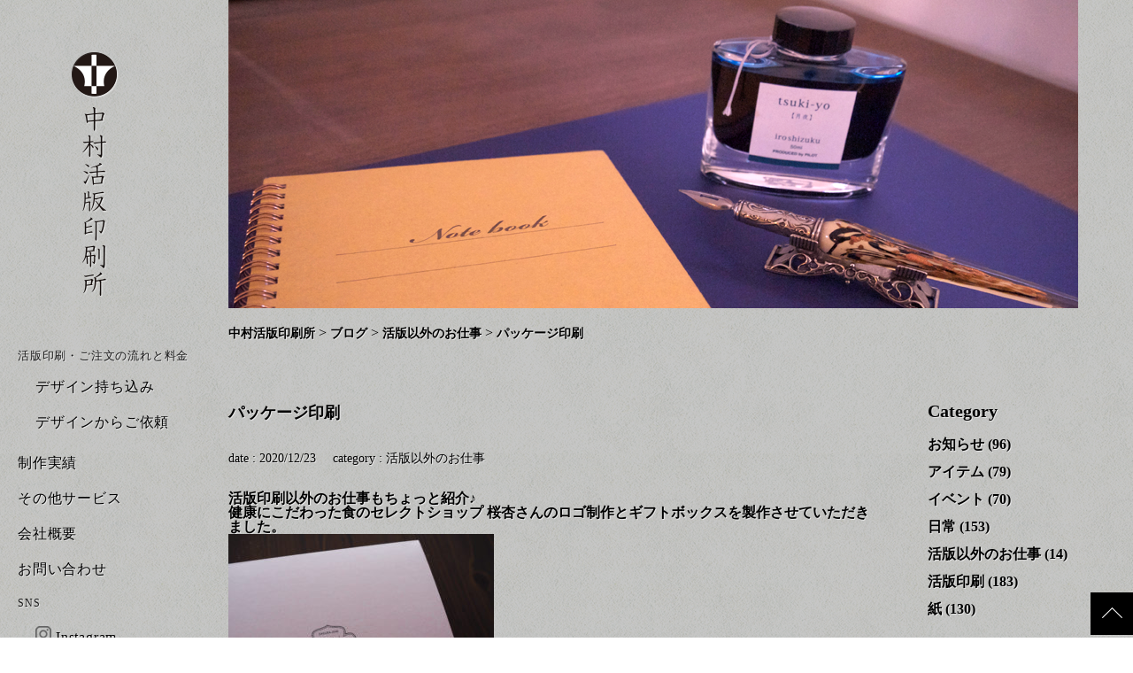

--- FILE ---
content_type: text/html; charset=UTF-8
request_url: https://www.nakamura-insatsu.co.jp/blog/%E3%83%91%E3%83%83%E3%82%B1%E3%83%BC%E3%82%B8%E5%8D%B0%E5%88%B7/
body_size: 7587
content:
<!DOCTYPE html>
<html lang="ja">

<head>
	<!-- Google Tag Manager -->
	<script>
		(function(w, d, s, l, i) {
			w[l] = w[l] || [];
			w[l].push({
				'gtm.start': new Date().getTime(),
				event: 'gtm.js'
			});
			var f = d.getElementsByTagName(s)[0],
				j = d.createElement(s),
				dl = l != 'dataLayer' ? '&l=' + l : '';
			j.async = true;
			j.src =
				'https://www.googletagmanager.com/gtm.js?id=' + i + dl;
			f.parentNode.insertBefore(j, f);
		})(window, document, 'script', 'dataLayer', 'GTM-M4FZG76');
	</script>
	<!-- End Google Tag Manager -->
	<meta charset="UTF-8">
	
	<meta name="viewport" content="width=device-width,initial-scale=1.0">
	<link rel="stylesheet" href="/wp-content/themes/main/css/common.css">
	<link rel="stylesheet" href="/wp-content/themes/main/css/jquery.fancybox.css">
	<link rel="stylesheet" href="/wp-content/themes/main/css/blog.css">
		<style>img:is([sizes="auto" i], [sizes^="auto," i]) { contain-intrinsic-size: 3000px 1500px }</style>
	
		<!-- All in One SEO 4.8.9 - aioseo.com -->
		<title>パッケージ印刷 | 中村活版印刷所</title>
	<meta name="description" content="活版印刷以外のお仕事もちょっと紹介♪ 健康にこだわった食のセレクトショップ 桜杏さんのロゴ制作とギフトボックス" />
	<meta name="robots" content="max-image-preview:large" />
	<link rel="canonical" href="https://www.nakamura-insatsu.co.jp/blog/%e3%83%91%e3%83%83%e3%82%b1%e3%83%bc%e3%82%b8%e5%8d%b0%e5%88%b7/" />
	<meta name="generator" content="All in One SEO (AIOSEO) 4.8.9" />
		<meta property="og:locale" content="ja_JP" />
		<meta property="og:site_name" content="中村活版印刷所 | 活版印刷による商品・実績の紹介" />
		<meta property="og:type" content="article" />
		<meta property="og:title" content="パッケージ印刷 | 中村活版印刷所" />
		<meta property="og:description" content="活版印刷以外のお仕事もちょっと紹介♪ 健康にこだわった食のセレクトショップ 桜杏さんのロゴ制作とギフトボックス" />
		<meta property="og:url" content="https://www.nakamura-insatsu.co.jp/blog/%e3%83%91%e3%83%83%e3%82%b1%e3%83%bc%e3%82%b8%e5%8d%b0%e5%88%b7/" />
		<meta property="article:published_time" content="2020-12-23T06:35:27+00:00" />
		<meta property="article:modified_time" content="2020-12-23T06:35:27+00:00" />
		<meta name="twitter:card" content="summary_large_image" />
		<meta name="twitter:title" content="パッケージ印刷 | 中村活版印刷所" />
		<meta name="twitter:description" content="活版印刷以外のお仕事もちょっと紹介♪ 健康にこだわった食のセレクトショップ 桜杏さんのロゴ制作とギフトボックス" />
		<script type="application/ld+json" class="aioseo-schema">
			{"@context":"https:\/\/schema.org","@graph":[{"@type":"BreadcrumbList","@id":"https:\/\/www.nakamura-insatsu.co.jp\/blog\/%e3%83%91%e3%83%83%e3%82%b1%e3%83%bc%e3%82%b8%e5%8d%b0%e5%88%b7\/#breadcrumblist","itemListElement":[{"@type":"ListItem","@id":"https:\/\/www.nakamura-insatsu.co.jp#listItem","position":1,"name":"Home","item":"https:\/\/www.nakamura-insatsu.co.jp","nextItem":{"@type":"ListItem","@id":"https:\/\/www.nakamura-insatsu.co.jp\/blog\/#listItem","name":"\u30d6\u30ed\u30b0"}},{"@type":"ListItem","@id":"https:\/\/www.nakamura-insatsu.co.jp\/blog\/#listItem","position":2,"name":"\u30d6\u30ed\u30b0","item":"https:\/\/www.nakamura-insatsu.co.jp\/blog\/","nextItem":{"@type":"ListItem","@id":"https:\/\/www.nakamura-insatsu.co.jp\/blog-category\/%e6%b4%bb%e7%89%88%e4%bb%a5%e5%a4%96%e3%81%ae%e3%81%8a%e4%bb%95%e4%ba%8b\/#listItem","name":"\u6d3b\u7248\u4ee5\u5916\u306e\u304a\u4ed5\u4e8b"},"previousItem":{"@type":"ListItem","@id":"https:\/\/www.nakamura-insatsu.co.jp#listItem","name":"Home"}},{"@type":"ListItem","@id":"https:\/\/www.nakamura-insatsu.co.jp\/blog-category\/%e6%b4%bb%e7%89%88%e4%bb%a5%e5%a4%96%e3%81%ae%e3%81%8a%e4%bb%95%e4%ba%8b\/#listItem","position":3,"name":"\u6d3b\u7248\u4ee5\u5916\u306e\u304a\u4ed5\u4e8b","item":"https:\/\/www.nakamura-insatsu.co.jp\/blog-category\/%e6%b4%bb%e7%89%88%e4%bb%a5%e5%a4%96%e3%81%ae%e3%81%8a%e4%bb%95%e4%ba%8b\/","nextItem":{"@type":"ListItem","@id":"https:\/\/www.nakamura-insatsu.co.jp\/blog\/%e3%83%91%e3%83%83%e3%82%b1%e3%83%bc%e3%82%b8%e5%8d%b0%e5%88%b7\/#listItem","name":"\u30d1\u30c3\u30b1\u30fc\u30b8\u5370\u5237"},"previousItem":{"@type":"ListItem","@id":"https:\/\/www.nakamura-insatsu.co.jp\/blog\/#listItem","name":"\u30d6\u30ed\u30b0"}},{"@type":"ListItem","@id":"https:\/\/www.nakamura-insatsu.co.jp\/blog\/%e3%83%91%e3%83%83%e3%82%b1%e3%83%bc%e3%82%b8%e5%8d%b0%e5%88%b7\/#listItem","position":4,"name":"\u30d1\u30c3\u30b1\u30fc\u30b8\u5370\u5237","previousItem":{"@type":"ListItem","@id":"https:\/\/www.nakamura-insatsu.co.jp\/blog-category\/%e6%b4%bb%e7%89%88%e4%bb%a5%e5%a4%96%e3%81%ae%e3%81%8a%e4%bb%95%e4%ba%8b\/#listItem","name":"\u6d3b\u7248\u4ee5\u5916\u306e\u304a\u4ed5\u4e8b"}}]},{"@type":"Organization","@id":"https:\/\/www.nakamura-insatsu.co.jp\/#organization","name":"\u4e2d\u6751\u6d3b\u7248\u5370\u5237\u6240","description":"\u6d3b\u7248\u5370\u5237\u306b\u3088\u308b\u5546\u54c1\u30fb\u5b9f\u7e3e\u306e\u7d39\u4ecb","url":"https:\/\/www.nakamura-insatsu.co.jp\/"},{"@type":"WebPage","@id":"https:\/\/www.nakamura-insatsu.co.jp\/blog\/%e3%83%91%e3%83%83%e3%82%b1%e3%83%bc%e3%82%b8%e5%8d%b0%e5%88%b7\/#webpage","url":"https:\/\/www.nakamura-insatsu.co.jp\/blog\/%e3%83%91%e3%83%83%e3%82%b1%e3%83%bc%e3%82%b8%e5%8d%b0%e5%88%b7\/","name":"\u30d1\u30c3\u30b1\u30fc\u30b8\u5370\u5237 | \u4e2d\u6751\u6d3b\u7248\u5370\u5237\u6240","description":"\u6d3b\u7248\u5370\u5237\u4ee5\u5916\u306e\u304a\u4ed5\u4e8b\u3082\u3061\u3087\u3063\u3068\u7d39\u4ecb\u266a \u5065\u5eb7\u306b\u3053\u3060\u308f\u3063\u305f\u98df\u306e\u30bb\u30ec\u30af\u30c8\u30b7\u30e7\u30c3\u30d7 \u685c\u674f\u3055\u3093\u306e\u30ed\u30b4\u5236\u4f5c\u3068\u30ae\u30d5\u30c8\u30dc\u30c3\u30af\u30b9","inLanguage":"ja","isPartOf":{"@id":"https:\/\/www.nakamura-insatsu.co.jp\/#website"},"breadcrumb":{"@id":"https:\/\/www.nakamura-insatsu.co.jp\/blog\/%e3%83%91%e3%83%83%e3%82%b1%e3%83%bc%e3%82%b8%e5%8d%b0%e5%88%b7\/#breadcrumblist"},"image":{"@type":"ImageObject","url":"https:\/\/www.nakamura-insatsu.co.jp\/wp-content\/uploads\/2020\/12\/03.jpg","@id":"https:\/\/www.nakamura-insatsu.co.jp\/blog\/%e3%83%91%e3%83%83%e3%82%b1%e3%83%bc%e3%82%b8%e5%8d%b0%e5%88%b7\/#mainImage","width":5184,"height":3888,"caption":"OLYMPUS DIGITAL CAMERA"},"primaryImageOfPage":{"@id":"https:\/\/www.nakamura-insatsu.co.jp\/blog\/%e3%83%91%e3%83%83%e3%82%b1%e3%83%bc%e3%82%b8%e5%8d%b0%e5%88%b7\/#mainImage"},"datePublished":"2020-12-23T15:35:27+09:00","dateModified":"2020-12-23T15:35:27+09:00"},{"@type":"WebSite","@id":"https:\/\/www.nakamura-insatsu.co.jp\/#website","url":"https:\/\/www.nakamura-insatsu.co.jp\/","name":"\u4e2d\u6751\u6d3b\u7248\u5370\u5237\u6240","description":"\u6d3b\u7248\u5370\u5237\u306b\u3088\u308b\u5546\u54c1\u30fb\u5b9f\u7e3e\u306e\u7d39\u4ecb","inLanguage":"ja","publisher":{"@id":"https:\/\/www.nakamura-insatsu.co.jp\/#organization"}}]}
		</script>
		<!-- All in One SEO -->

<link rel='stylesheet' id='wp-block-library-css' href='https://www.nakamura-insatsu.co.jp/wp-includes/css/dist/block-library/style.min.css?ver=6.8.3' type='text/css' media='all' />
<style id='classic-theme-styles-inline-css' type='text/css'>
/*! This file is auto-generated */
.wp-block-button__link{color:#fff;background-color:#32373c;border-radius:9999px;box-shadow:none;text-decoration:none;padding:calc(.667em + 2px) calc(1.333em + 2px);font-size:1.125em}.wp-block-file__button{background:#32373c;color:#fff;text-decoration:none}
</style>
<style id='global-styles-inline-css' type='text/css'>
:root{--wp--preset--aspect-ratio--square: 1;--wp--preset--aspect-ratio--4-3: 4/3;--wp--preset--aspect-ratio--3-4: 3/4;--wp--preset--aspect-ratio--3-2: 3/2;--wp--preset--aspect-ratio--2-3: 2/3;--wp--preset--aspect-ratio--16-9: 16/9;--wp--preset--aspect-ratio--9-16: 9/16;--wp--preset--color--black: #000000;--wp--preset--color--cyan-bluish-gray: #abb8c3;--wp--preset--color--white: #ffffff;--wp--preset--color--pale-pink: #f78da7;--wp--preset--color--vivid-red: #cf2e2e;--wp--preset--color--luminous-vivid-orange: #ff6900;--wp--preset--color--luminous-vivid-amber: #fcb900;--wp--preset--color--light-green-cyan: #7bdcb5;--wp--preset--color--vivid-green-cyan: #00d084;--wp--preset--color--pale-cyan-blue: #8ed1fc;--wp--preset--color--vivid-cyan-blue: #0693e3;--wp--preset--color--vivid-purple: #9b51e0;--wp--preset--gradient--vivid-cyan-blue-to-vivid-purple: linear-gradient(135deg,rgba(6,147,227,1) 0%,rgb(155,81,224) 100%);--wp--preset--gradient--light-green-cyan-to-vivid-green-cyan: linear-gradient(135deg,rgb(122,220,180) 0%,rgb(0,208,130) 100%);--wp--preset--gradient--luminous-vivid-amber-to-luminous-vivid-orange: linear-gradient(135deg,rgba(252,185,0,1) 0%,rgba(255,105,0,1) 100%);--wp--preset--gradient--luminous-vivid-orange-to-vivid-red: linear-gradient(135deg,rgba(255,105,0,1) 0%,rgb(207,46,46) 100%);--wp--preset--gradient--very-light-gray-to-cyan-bluish-gray: linear-gradient(135deg,rgb(238,238,238) 0%,rgb(169,184,195) 100%);--wp--preset--gradient--cool-to-warm-spectrum: linear-gradient(135deg,rgb(74,234,220) 0%,rgb(151,120,209) 20%,rgb(207,42,186) 40%,rgb(238,44,130) 60%,rgb(251,105,98) 80%,rgb(254,248,76) 100%);--wp--preset--gradient--blush-light-purple: linear-gradient(135deg,rgb(255,206,236) 0%,rgb(152,150,240) 100%);--wp--preset--gradient--blush-bordeaux: linear-gradient(135deg,rgb(254,205,165) 0%,rgb(254,45,45) 50%,rgb(107,0,62) 100%);--wp--preset--gradient--luminous-dusk: linear-gradient(135deg,rgb(255,203,112) 0%,rgb(199,81,192) 50%,rgb(65,88,208) 100%);--wp--preset--gradient--pale-ocean: linear-gradient(135deg,rgb(255,245,203) 0%,rgb(182,227,212) 50%,rgb(51,167,181) 100%);--wp--preset--gradient--electric-grass: linear-gradient(135deg,rgb(202,248,128) 0%,rgb(113,206,126) 100%);--wp--preset--gradient--midnight: linear-gradient(135deg,rgb(2,3,129) 0%,rgb(40,116,252) 100%);--wp--preset--font-size--small: 13px;--wp--preset--font-size--medium: 20px;--wp--preset--font-size--large: 36px;--wp--preset--font-size--x-large: 42px;--wp--preset--spacing--20: 0.44rem;--wp--preset--spacing--30: 0.67rem;--wp--preset--spacing--40: 1rem;--wp--preset--spacing--50: 1.5rem;--wp--preset--spacing--60: 2.25rem;--wp--preset--spacing--70: 3.38rem;--wp--preset--spacing--80: 5.06rem;--wp--preset--shadow--natural: 6px 6px 9px rgba(0, 0, 0, 0.2);--wp--preset--shadow--deep: 12px 12px 50px rgba(0, 0, 0, 0.4);--wp--preset--shadow--sharp: 6px 6px 0px rgba(0, 0, 0, 0.2);--wp--preset--shadow--outlined: 6px 6px 0px -3px rgba(255, 255, 255, 1), 6px 6px rgba(0, 0, 0, 1);--wp--preset--shadow--crisp: 6px 6px 0px rgba(0, 0, 0, 1);}:where(.is-layout-flex){gap: 0.5em;}:where(.is-layout-grid){gap: 0.5em;}body .is-layout-flex{display: flex;}.is-layout-flex{flex-wrap: wrap;align-items: center;}.is-layout-flex > :is(*, div){margin: 0;}body .is-layout-grid{display: grid;}.is-layout-grid > :is(*, div){margin: 0;}:where(.wp-block-columns.is-layout-flex){gap: 2em;}:where(.wp-block-columns.is-layout-grid){gap: 2em;}:where(.wp-block-post-template.is-layout-flex){gap: 1.25em;}:where(.wp-block-post-template.is-layout-grid){gap: 1.25em;}.has-black-color{color: var(--wp--preset--color--black) !important;}.has-cyan-bluish-gray-color{color: var(--wp--preset--color--cyan-bluish-gray) !important;}.has-white-color{color: var(--wp--preset--color--white) !important;}.has-pale-pink-color{color: var(--wp--preset--color--pale-pink) !important;}.has-vivid-red-color{color: var(--wp--preset--color--vivid-red) !important;}.has-luminous-vivid-orange-color{color: var(--wp--preset--color--luminous-vivid-orange) !important;}.has-luminous-vivid-amber-color{color: var(--wp--preset--color--luminous-vivid-amber) !important;}.has-light-green-cyan-color{color: var(--wp--preset--color--light-green-cyan) !important;}.has-vivid-green-cyan-color{color: var(--wp--preset--color--vivid-green-cyan) !important;}.has-pale-cyan-blue-color{color: var(--wp--preset--color--pale-cyan-blue) !important;}.has-vivid-cyan-blue-color{color: var(--wp--preset--color--vivid-cyan-blue) !important;}.has-vivid-purple-color{color: var(--wp--preset--color--vivid-purple) !important;}.has-black-background-color{background-color: var(--wp--preset--color--black) !important;}.has-cyan-bluish-gray-background-color{background-color: var(--wp--preset--color--cyan-bluish-gray) !important;}.has-white-background-color{background-color: var(--wp--preset--color--white) !important;}.has-pale-pink-background-color{background-color: var(--wp--preset--color--pale-pink) !important;}.has-vivid-red-background-color{background-color: var(--wp--preset--color--vivid-red) !important;}.has-luminous-vivid-orange-background-color{background-color: var(--wp--preset--color--luminous-vivid-orange) !important;}.has-luminous-vivid-amber-background-color{background-color: var(--wp--preset--color--luminous-vivid-amber) !important;}.has-light-green-cyan-background-color{background-color: var(--wp--preset--color--light-green-cyan) !important;}.has-vivid-green-cyan-background-color{background-color: var(--wp--preset--color--vivid-green-cyan) !important;}.has-pale-cyan-blue-background-color{background-color: var(--wp--preset--color--pale-cyan-blue) !important;}.has-vivid-cyan-blue-background-color{background-color: var(--wp--preset--color--vivid-cyan-blue) !important;}.has-vivid-purple-background-color{background-color: var(--wp--preset--color--vivid-purple) !important;}.has-black-border-color{border-color: var(--wp--preset--color--black) !important;}.has-cyan-bluish-gray-border-color{border-color: var(--wp--preset--color--cyan-bluish-gray) !important;}.has-white-border-color{border-color: var(--wp--preset--color--white) !important;}.has-pale-pink-border-color{border-color: var(--wp--preset--color--pale-pink) !important;}.has-vivid-red-border-color{border-color: var(--wp--preset--color--vivid-red) !important;}.has-luminous-vivid-orange-border-color{border-color: var(--wp--preset--color--luminous-vivid-orange) !important;}.has-luminous-vivid-amber-border-color{border-color: var(--wp--preset--color--luminous-vivid-amber) !important;}.has-light-green-cyan-border-color{border-color: var(--wp--preset--color--light-green-cyan) !important;}.has-vivid-green-cyan-border-color{border-color: var(--wp--preset--color--vivid-green-cyan) !important;}.has-pale-cyan-blue-border-color{border-color: var(--wp--preset--color--pale-cyan-blue) !important;}.has-vivid-cyan-blue-border-color{border-color: var(--wp--preset--color--vivid-cyan-blue) !important;}.has-vivid-purple-border-color{border-color: var(--wp--preset--color--vivid-purple) !important;}.has-vivid-cyan-blue-to-vivid-purple-gradient-background{background: var(--wp--preset--gradient--vivid-cyan-blue-to-vivid-purple) !important;}.has-light-green-cyan-to-vivid-green-cyan-gradient-background{background: var(--wp--preset--gradient--light-green-cyan-to-vivid-green-cyan) !important;}.has-luminous-vivid-amber-to-luminous-vivid-orange-gradient-background{background: var(--wp--preset--gradient--luminous-vivid-amber-to-luminous-vivid-orange) !important;}.has-luminous-vivid-orange-to-vivid-red-gradient-background{background: var(--wp--preset--gradient--luminous-vivid-orange-to-vivid-red) !important;}.has-very-light-gray-to-cyan-bluish-gray-gradient-background{background: var(--wp--preset--gradient--very-light-gray-to-cyan-bluish-gray) !important;}.has-cool-to-warm-spectrum-gradient-background{background: var(--wp--preset--gradient--cool-to-warm-spectrum) !important;}.has-blush-light-purple-gradient-background{background: var(--wp--preset--gradient--blush-light-purple) !important;}.has-blush-bordeaux-gradient-background{background: var(--wp--preset--gradient--blush-bordeaux) !important;}.has-luminous-dusk-gradient-background{background: var(--wp--preset--gradient--luminous-dusk) !important;}.has-pale-ocean-gradient-background{background: var(--wp--preset--gradient--pale-ocean) !important;}.has-electric-grass-gradient-background{background: var(--wp--preset--gradient--electric-grass) !important;}.has-midnight-gradient-background{background: var(--wp--preset--gradient--midnight) !important;}.has-small-font-size{font-size: var(--wp--preset--font-size--small) !important;}.has-medium-font-size{font-size: var(--wp--preset--font-size--medium) !important;}.has-large-font-size{font-size: var(--wp--preset--font-size--large) !important;}.has-x-large-font-size{font-size: var(--wp--preset--font-size--x-large) !important;}
:where(.wp-block-post-template.is-layout-flex){gap: 1.25em;}:where(.wp-block-post-template.is-layout-grid){gap: 1.25em;}
:where(.wp-block-columns.is-layout-flex){gap: 2em;}:where(.wp-block-columns.is-layout-grid){gap: 2em;}
:root :where(.wp-block-pullquote){font-size: 1.5em;line-height: 1.6;}
</style>
<link rel="icon" href="https://www.nakamura-insatsu.co.jp/wp-content/uploads/2025/11/cropped-3610c36338538f464d70b8eb42c0659d-1-32x32.webp" sizes="32x32" />
<link rel="icon" href="https://www.nakamura-insatsu.co.jp/wp-content/uploads/2025/11/cropped-3610c36338538f464d70b8eb42c0659d-1-192x192.webp" sizes="192x192" />
<link rel="apple-touch-icon" href="https://www.nakamura-insatsu.co.jp/wp-content/uploads/2025/11/cropped-3610c36338538f464d70b8eb42c0659d-1-180x180.webp" />
<meta name="msapplication-TileImage" content="https://www.nakamura-insatsu.co.jp/wp-content/uploads/2025/11/cropped-3610c36338538f464d70b8eb42c0659d-1-270x270.webp" />
	<script type="text/javascript" src="/wp-content/themes/main/js/jquery-1.12.0.min.js"></script>
	<script type="text/javascript" src="/wp-content/themes/main/js/jquery.fancybox.min.js"></script>
</head>

<body>
	<!-- Google Tag Manager (noscript) -->
	<noscript><iframe src="https://www.googletagmanager.com/ns.html?id=GTM-M4FZG76"
			height="0" width="0" style="display:none;visibility:hidden"></iframe></noscript>
	<!-- End Google Tag Manager (noscript) -->
			<div id="splash">
			<div class="progress-container">
				<div class="progress-bar"></div>
			</div>
			<div id="splash-logo" class="fadeInUp" style="opacity: 0;">
				<img src="https://www.nakamura-insatsu.co.jp/wp-content/themes/main/images/header/logo.png" alt="中村活版印刷所">
			</div>
		</div>
	
	<div class="header_wrapper" style="position: relative;">
		<header class="sp">
			<h1 class="logo">
				<a href="/"><img src="/wp-content/themes/main/images/header/logo_sp.png" alt="中村活版印刷所"></a>
			</h1>
			<div id="humberger">
    <div class="openbtn6"><span></span><span></span><span></span></div>
</div>		</header>

		<nav id="g-nav" style="display: none;">
			<ul class="main_nav">
    <!-- <li><a href="/about">私たちについて</li> -->
    <li>
        <a class="sub_nav_title" tabindex="-1" style="font-size: small">活版印刷・ご注文の流れと料金</a>
        <ul class="sub_nav">
            <li><a href="/bring-your-design">デザイン持ち込み</a></li>
            <li><a href="/design-request">デザインからご依頼</a></li>
        </ul>
    </li>
    <li><a href="/works">制作実績</a></li>

    <li>
        <ul>
            <li><a href="/other-services">その他サービス</a></li>
            <li><a href="/company">会社概要</a></li>
            <li><a href="/contact">お問い合わせ</a></li>
            <li>
                <a class="sub_nav_title " style="display: block;" tabindex="-1">SNS</a>
                <ul class="sub_nav">
                    <li><a style="display: block;" href="https://www.instagram.com/nakamurakappan/" target="_blank"><img class="pc_nav" src="/wp-content/themes/main/images/header/instagram.png" alt="インスタグラム"><span style="padding-left: 5px;">Instagram</span></a></li>
                    <li><a style="display: block;" href="https://www.facebook.com/nakamurakappan/" target="_blank"><img class="pc_nav" src="/wp-content/themes/main/images/header/facebook.png" alt="フェイスブック"><span style="padding-left: 5px;">Facebook</span></a>
                </ul>
            </li>


            <li><a href="https://kappanworks.base.shop/" target="_blank">オンラインストア</a></li>
        </ul>
    </li>
</ul>		</nav>
	</div>
	<div class="layout-flex">
		<div class="side-column">
			<header class="pc">
				<h1 class="logo">
					<a href="/"><img src="/wp-content/themes/main/images/header/logo.png" alt="中村活版印刷所"></a>
				</h1>
				<ul class="main_nav">
    <!-- <li><a href="/about">私たちについて</li> -->
    <li>
        <a class="sub_nav_title" tabindex="-1" style="font-size: small">活版印刷・ご注文の流れと料金</a>
        <ul class="sub_nav">
            <li><a href="/bring-your-design">デザイン持ち込み</a></li>
            <li><a href="/design-request">デザインからご依頼</a></li>
        </ul>
    </li>
    <li><a href="/works">制作実績</a></li>

    <li>
        <ul>
            <li><a href="/other-services">その他サービス</a></li>
            <li><a href="/company">会社概要</a></li>
            <li><a href="/contact">お問い合わせ</a></li>
            <li>
                <a class="sub_nav_title " style="display: block;" tabindex="-1">SNS</a>
                <ul class="sub_nav">
                    <li><a style="display: block;" href="https://www.instagram.com/nakamurakappan/" target="_blank"><img class="pc_nav" src="/wp-content/themes/main/images/header/instagram.png" alt="インスタグラム"><span style="padding-left: 5px;">Instagram</span></a></li>
                    <li><a style="display: block;" href="https://www.facebook.com/nakamurakappan/" target="_blank"><img class="pc_nav" src="/wp-content/themes/main/images/header/facebook.png" alt="フェイスブック"><span style="padding-left: 5px;">Facebook</span></a>
                </ul>
            </li>


            <li><a href="https://kappanworks.base.shop/" target="_blank">オンラインストア</a></li>
        </ul>
    </li>
</ul>			</header>
		</div>
		<div class="main-column">
			<div class="container"><article class="blog">

    <div class="wrapper">
        <div class="sub_cover">
            <h1 class="page_title">
                ブログ
                <span class="en">blog</span>
            </h1>
        </div>

        <div class="bread">
            <section class="breadcrumbs">
	<!-- Breadcrumb NavXT 7.4.1 -->
<span property="itemListElement" typeof="ListItem"><a property="item" typeof="WebPage" title="中村活版印刷所へ移動" href="https://www.nakamura-insatsu.co.jp" class="home"><span property="name">中村活版印刷所</span></a><meta property="position" content="1"></span> &gt; <span property="itemListElement" typeof="ListItem"><a property="item" typeof="WebPage" title="ブログへ移動" href="https://www.nakamura-insatsu.co.jp/blog/" class="archive post-blog-archive"><span property="name">ブログ</span></a><meta property="position" content="2"></span> &gt; <span property="itemListElement" typeof="ListItem"><a property="item" typeof="WebPage" title="Go to the 活版以外のお仕事 カテゴリー archives." href="https://www.nakamura-insatsu.co.jp/blog-category/%e6%b4%bb%e7%89%88%e4%bb%a5%e5%a4%96%e3%81%ae%e3%81%8a%e4%bb%95%e4%ba%8b/" class="taxonomy blog-category"><span property="name">活版以外のお仕事</span></a><meta property="position" content="3"></span> &gt; <span property="itemListElement" typeof="ListItem"><span property="name">パッケージ印刷</span><meta property="position" content="4"></span></section>
        </div>


        <div class="flex">
            <div class="main_column">
                                        <div class="article_single">
                            <div class="title">パッケージ印刷</div>
                            <div class="date">date : 2020/12/23</div>
                            <div class="cat">category : <a href="https://www.nakamura-insatsu.co.jp/blog-category/%e6%b4%bb%e7%89%88%e4%bb%a5%e5%a4%96%e3%81%ae%e3%81%8a%e4%bb%95%e4%ba%8b/" rel="tag">活版以外のお仕事</a></div>
                            <div class="content"><div dir="auto">活版印刷以外のお仕事もちょっと紹介♪</div>
<div dir="auto">健康にこだわった食のセレクトショップ 桜杏さんのロゴ制作とギフトボックスを製作させていただきました。</p>
<p><img fetchpriority="high" decoding="async" class="size-medium wp-image-759" src="https://www.nakamura-insatsu.co.jp/wp-content/uploads/2020/12/02-300x225.jpg" alt="" width="300" height="225" srcset="https://www.nakamura-insatsu.co.jp/wp-content/uploads/2020/12/02-300x225.jpg 300w, https://www.nakamura-insatsu.co.jp/wp-content/uploads/2020/12/02-768x576.jpg 768w, https://www.nakamura-insatsu.co.jp/wp-content/uploads/2020/12/02-640x480.jpg 640w" sizes="(max-width: 300px) 100vw, 300px" /></p>
<p><img decoding="async" class="size-medium wp-image-760" src="https://www.nakamura-insatsu.co.jp/wp-content/uploads/2020/12/01-300x225.jpg" alt="" width="300" height="225" srcset="https://www.nakamura-insatsu.co.jp/wp-content/uploads/2020/12/01-300x225.jpg 300w, https://www.nakamura-insatsu.co.jp/wp-content/uploads/2020/12/01-768x576.jpg 768w, https://www.nakamura-insatsu.co.jp/wp-content/uploads/2020/12/01-640x480.jpg 640w" sizes="(max-width: 300px) 100vw, 300px" /></p>
<p><img decoding="async" class="size-medium wp-image-761" src="https://www.nakamura-insatsu.co.jp/wp-content/uploads/2020/12/03-300x225.jpg" alt="" width="300" height="225" srcset="https://www.nakamura-insatsu.co.jp/wp-content/uploads/2020/12/03-300x225.jpg 300w, https://www.nakamura-insatsu.co.jp/wp-content/uploads/2020/12/03-768x576.jpg 768w, https://www.nakamura-insatsu.co.jp/wp-content/uploads/2020/12/03-640x480.jpg 640w" sizes="(max-width: 300px) 100vw, 300px" /></p>
</div>
<div dir="auto">外側の可愛らしい桜色と内側のシックなボルドーの組み合わせが、女子的にキュンキュンします。</div>
</div>
                        </div>
                        <div class="page_nav">
                            <div class="prev">
                                <a href="https://www.nakamura-insatsu.co.jp/blog/%e3%80%8c%e6%b4%bb%e7%89%88%e5%8d%b0%e5%88%b7%e3%81%ae%e5%90%8d%e5%88%ba%e5%b1%95%e3%80%8d%e3%81%94%e6%a1%88%e5%86%85%e3%83%8f%e3%82%ac%e3%82%ad/" rel="prev">「活版印刷の名刺展」ご案内ハガキ</a>                            </div>
                            <div class="next">
                                <a href="https://www.nakamura-insatsu.co.jp/blog/%e3%83%a2%e3%83%ab%e3%82%bf%e3%83%ab%e9%80%a0%e5%bd%a2%e3%81%a3%e3%81%a6-%e3%81%8b%e3%82%8f%e3%81%84%e3%83%bc%e3%80%82/" rel="next">モルタル造形って&#8230;かわいー。</a>                            </div>
                        </div>
                                                        </div>


            <div class="side_column">
                <div class="column">
                    <div class="title">Category</div>
                    <ul>
                        	<li class="cat-item cat-item-8"><a href="https://www.nakamura-insatsu.co.jp/blog-category/%e3%81%8a%e7%9f%a5%e3%82%89%e3%81%9b/">お知らせ</a> (96)
</li>
	<li class="cat-item cat-item-7"><a href="https://www.nakamura-insatsu.co.jp/blog-category/%e3%82%a2%e3%82%a4%e3%83%86%e3%83%a0/">アイテム</a> (79)
</li>
	<li class="cat-item cat-item-9"><a href="https://www.nakamura-insatsu.co.jp/blog-category/%e3%82%a4%e3%83%99%e3%83%b3%e3%83%88/">イベント</a> (70)
</li>
	<li class="cat-item cat-item-5"><a href="https://www.nakamura-insatsu.co.jp/blog-category/%e6%97%a5%e5%b8%b8/">日常</a> (153)
</li>
	<li class="cat-item cat-item-10"><a href="https://www.nakamura-insatsu.co.jp/blog-category/%e6%b4%bb%e7%89%88%e4%bb%a5%e5%a4%96%e3%81%ae%e3%81%8a%e4%bb%95%e4%ba%8b/">活版以外のお仕事</a> (14)
</li>
	<li class="cat-item cat-item-4"><a href="https://www.nakamura-insatsu.co.jp/blog-category/%e6%b4%bb%e7%89%88%e5%8d%b0%e5%88%b7/">活版印刷</a> (183)
</li>
	<li class="cat-item cat-item-6"><a href="https://www.nakamura-insatsu.co.jp/blog-category/%e7%b4%99/">紙</a> (130)
</li>
                    </ul>
                </div>
                <div class="column">
                    <div class="title">Archive</div>
                    <ul>
                        	<li><a href='https://www.nakamura-insatsu.co.jp/blog/2022/'>2022</a>&nbsp;(65)</li>
	<li><a href='https://www.nakamura-insatsu.co.jp/blog/2021/'>2021</a>&nbsp;(135)</li>
	<li><a href='https://www.nakamura-insatsu.co.jp/blog/2020/'>2020</a>&nbsp;(60)</li>
	<li><a href='https://www.nakamura-insatsu.co.jp/blog/2019/'>2019</a>&nbsp;(36)</li>
	<li><a href='https://www.nakamura-insatsu.co.jp/blog/2018/'>2018</a>&nbsp;(25)</li>
                    </ul>
                </div>

            </div>

        </div>


    </div>


</article>
</div><!--container-->


<footer class="footer">
	<div class="pagetop"><img src="/wp-content/themes/main/images/footer/page_top.png" alt="ページトップ"></div>
	<div class="f_logo sp fadeInUp">
		<a href="/"><img src="/wp-content/themes/main/images/footer/logo.png" alt="中村活版印刷所"></a>
	</div>
	<div class="f_info">
		沖縄県島尻郡南風原町字宮城440-1 <br>
		<span style="font-size: x-small;">TEL:</span><a href="tel:0988356560">098-835-6560</a>
	</div>

	<div class="copy" style="font-size: x-small; opacity: 0.5;">
		© 2025 中村活版印刷所
	</div>
</footer>

</div><!--main-column-->
</div><!--layout-flex-->



<script type="speculationrules">
{"prefetch":[{"source":"document","where":{"and":[{"href_matches":"\/*"},{"not":{"href_matches":["\/wp-*.php","\/wp-admin\/*","\/wp-content\/uploads\/*","\/wp-content\/*","\/wp-content\/plugins\/*","\/wp-content\/themes\/main\/*","\/*\\?(.+)"]}},{"not":{"selector_matches":"a[rel~=\"nofollow\"]"}},{"not":{"selector_matches":".no-prefetch, .no-prefetch a"}}]},"eagerness":"conservative"}]}
</script>

<script>
	///// WordPressでjQuery使う場合は下記の中に

	///// スマホ時ハンバーガーメニュー
	// $(function() {
	// 	var $nav = $('.spNav');
	// 	var $button = $('.spNavBtn');

	// 	// Nav Toggle Button
	// 	$button.click(function() {
	// 		$nav.toggleClass('open');
	// 		$button.toggleClass('open');
	// 	});
	// });

	///// ページトップボタンクリックでスクロール。トップに来たら非表示
	jQuery(function($) {
		var pagetop = $('.pagetop');

		pagetop.click(function() {
			$('body, html').animate({
				scrollTop: 0
			}, 200);
			return false;
		});

		$(window).scroll(function() {
			if ($(this).scrollTop() > 100) {
				pagetop.fadeIn();
			} else {
				pagetop.fadeOut();
			}
		});


		///// ハンバーガーメニュー
		$(".openbtn6").click(function() { //ボタンがクリックされたら
			console.log('click');
			if (!$(this).hasClass('active')) {
				$(".openbtn6").addClass('active'); //ボタン自身に activeクラスを付与し
				$("#g-nav").fadeIn(); //ナビゲーションにpanelactiveクラスを付与
				$('body').addClass('position-fixed');
			} else {
				$(".openbtn6").removeClass('active'); //ボタンの activeクラスを除去し
				$("#g-nav").fadeOut(); //ナビゲーションのpanelactiveクラスも除去
				$('body').removeClass('position-fixed');
			}
		});

		///// 制作実績ライトボックス
		$('[data-fancybox]').fancybox();

	});
</script>


<script src="/dist/opening.bundle.js"></script>
<script src="/dist/gsap.bundle.js"></script>

</body>

</html>

--- FILE ---
content_type: text/css
request_url: https://www.nakamura-insatsu.co.jp/wp-content/themes/main/css/blog.css
body_size: 1027
content:
@charset "UTF-8";
/* ブログ
----------------------------------------------- */
article.blog {
  /* ブログ一覧
  ----------------------------------------------- */
  /* ブログ詳細
  ----------------------------------------------- */
}
article.blog .sub_cover {
  background: url("../images/blog/page_cover.png") no-repeat top center;
}
@media screen and (max-width: 767px) {
  article.blog .sub_cover {
    background-size: cover;
    height: 200px;
  }
}
article.blog .flex {
  justify-content: space-between;
  padding-top: 50px;
}
@media screen and (max-width: 767px) {
  article.blog .flex {
    flex-wrap: wrap;
  }
}
article.blog .flex .main_column {
  width: 76%;
  margin-bottom: 100px;
}
@media screen and (max-width: 767px) {
  article.blog .flex .main_column {
    width: 100%;
    margin-bottom: 80px;
  }
}
article.blog .flex .side_column {
  width: 17.7%;
}
@media screen and (max-width: 767px) {
  article.blog .flex .side_column {
    width: 100%;
  }
}
article.blog .flex .side_column .column {
  margin-bottom: 100px;
}
@media screen and (max-width: 767px) {
  article.blog .flex .side_column .column {
    margin-bottom: 50px;
  }
}
article.blog .flex .side_column .column .title {
  font-size: 20px;
  font-weight: bold;
  text-shadow: 1px 1px #e5e5e5;
  margin-bottom: 20px;
}
@media screen and (max-width: 767px) {
  article.blog .flex .side_column .column .title {
    border-bottom: solid 1px #a0a0a0;
    padding-bottom: 10px;
  }
}
article.blog .flex .side_column .column li {
  text-shadow: 1px 1px #e5e5e5;
  font-weight: bold;
  margin-bottom: 15px;
}
@media screen and (max-width: 767px) {
  article.blog .flex .side_column .column li {
    font-weight: normal;
  }
}
article.blog .article {
  margin-bottom: 50px;
}
article.blog .article li {
  margin-bottom: 70px;
}
@media screen and (max-width: 767px) {
  article.blog .article li {
    margin-bottom: 40px;
  }
}
article.blog .article li .flex {
  width: 100%;
  justify-content: space-between;
  padding-top: 0;
}
article.blog .article li .flex .photo {
  width: 34.2%;
  height: auto;
  margin-right: 5.6%;
}
@media screen and (max-width: 767px) {
  article.blog .article li .flex .photo {
    width: 30%;
    height: auto;
    margin-right: 5%;
  }
  article.blog .article li .flex .photo img {
    height: auto;
  }
}
article.blog .article li .flex .text {
  width: 60.27%;
}
@media screen and (max-width: 767px) {
  article.blog .article li .flex .text {
    width: 65%;
  }
}
article.blog .article li .flex .text .title {
  font-size: 16px;
  font-weight: bold;
  text-shadow: 1px 1px #e5e5e5;
  line-height: 1.4;
  margin-bottom: 10px;
}
@media screen and (max-width: 767px) {
  article.blog .article li .flex .text .title {
    margin-bottom: 5px;
  }
}
article.blog .article li .flex .text .date {
  display: inline-block;
  font-size: 14px;
  text-shadow: 1px 1px #e5e5e5;
  padding-right: 15px;
  margin-bottom: 5px;
}
article.blog .article li .flex .text .cat {
  display: inline-block;
  font-size: 14px;
  text-shadow: 1px 1px #e5e5e5;
}
article.blog .article li .flex .text .content {
  font-size: 14px;
  text-shadow: 1px 1px #e5e5e5;
  font-weight: bold;
  line-height: 1.6;
}
@media screen and (max-width: 767px) {
  article.blog .article li .flex .text .content {
    font-weight: normal;
  }
}
article.blog .article_single {
  border-bottom: solid 1px #a0a0a0;
  padding-bottom: 30px;
  margin-bottom: 10px;
}
article.blog .article_single .title {
  font-size: 18px;
  text-shadow: 1px 1px #e5e5e5;
  line-height: 1.4;
  font-weight: bold;
  margin-bottom: 30px;
}
article.blog .article_single .date {
  display: inline-block;
  font-size: 14px;
  text-shadow: 1px 1px #e5e5e5;
  padding-right: 15px;
}
article.blog .article_single .cat {
  display: inline-block;
  font-size: 14px;
  text-shadow: 1px 1px #e5e5e5;
}
article.blog .article_single .content {
  font-size: 16px;
  text-shadow: 1px 1px #e5e5e5;
  font-weight: bold;
  padding-top: 30px;
}
article.blog .article_single .content img {
  max-width: 100%;
  height: auto;
}

/* ページナビ
-----------------------------------------------*/
.page_navi .wp-pagenavi {
  font-size: 16px;
  text-shadow: 1px 1px #e5e5e5;
  font-style: oblique;
  padding: 15px 0;
  text-align: center;
}
@media screen and (max-width: 767px) {
  .page_navi .wp-pagenavi {
    font-size: 14px;
  }
}
.page_navi .wp-pagenavi * {
  color: #333333;
  padding: 0 15px;
}
@media screen and (max-width: 767px) {
  .page_navi .wp-pagenavi * {
    padding: 0 10px;
  }
}
.page_navi .wp-pagenavi .current {
  font-size: 22px;
  border-bottom: solid 1px #099DA6;
  padding-bottom: 5px;
}
@media screen and (max-width: 767px) {
  .page_navi .wp-pagenavi .current {
    font-size: 16px;
  }
}

/* 記事のナビゲーション */
.page_nav {
  font-size: 12px;
  text-shadow: 1px 1px #e5e5e5;
  padding-bottom: 60px;
}
.page_nav .prev {
  width: 45%;
  float: left;
  background: url("../images/blog/prev_icon.png") no-repeat left top 1px;
  padding-left: 20px;
}
.page_nav .next {
  width: 45%;
  float: right;
  text-align: right;
  background: url("../images/blog/next_icon.png") no-repeat right top 1px;
  padding-right: 20px;
}
.page_nav a {
  line-height: 1.4em;
  text-decoration: none;
}/*# sourceMappingURL=blog.css.map */